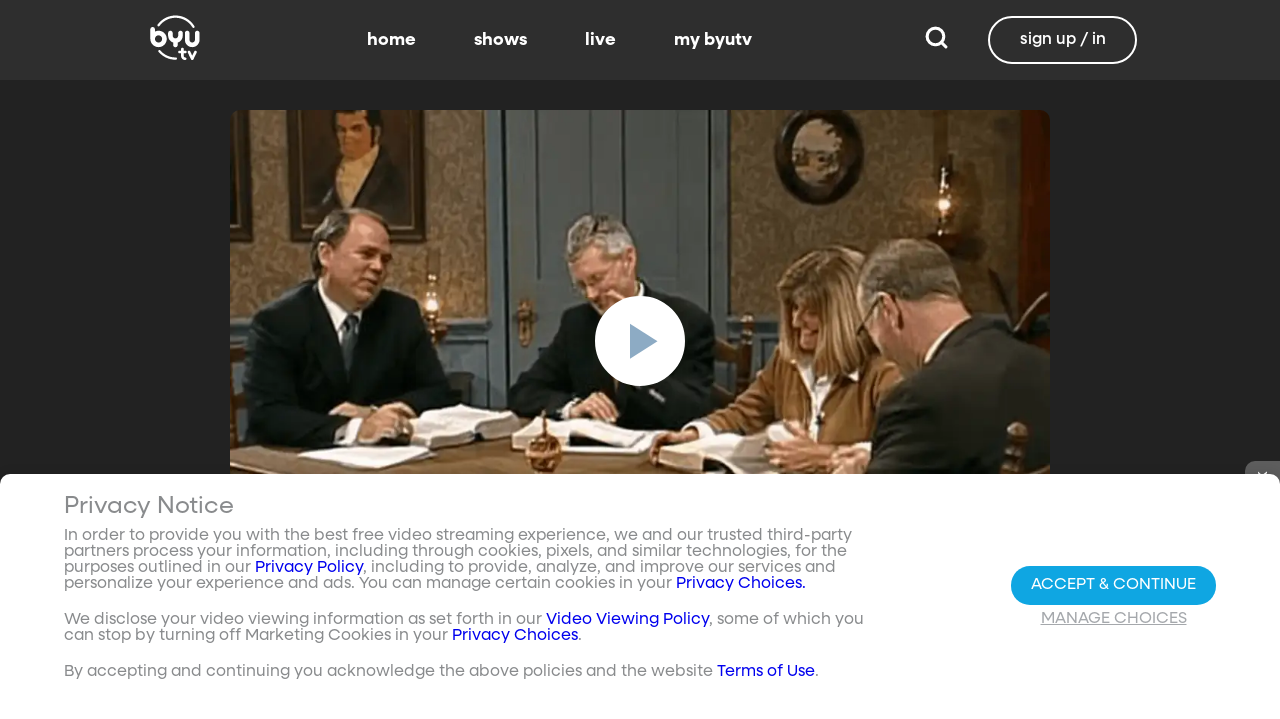

--- FILE ---
content_type: text/javascript; charset=utf-8
request_url: https://www.byutv.org/_nuxt/CSj6S4em.js
body_size: 5711
content:
import{r as Qr,j as ba,k as qa,l as I,m as xa,p as Fa,q as Da,s as x,t as ha,v as Aa,x as Ta,y as Ga,z as Ka,A as Ua,B as ja,C as j,D as ka,E as Ha,F as Xr,G as Na,H as Ra,I as ma,J as Sa,K as Wa,L as Va,M as Ya,_ as za,g as Za,N as $a,f as Ja,O as F,u as Qa,P as Xa,c as B,b as U,a as E,Q as ae,T as rt,R as te,S as P,U as et,V as at,W as ne,X as ie,o as L,d as tt,Y as ue,Z as nt}from"./D0Pv5Unq.js";import{V as it}from"./Bcp3oMOs.js";import{C as ut,m as st}from"./DF49z7R4.js";import"./Cru9kFPL.js";var H,se;function ot(){if(se)return H;se=1;var e=Qr();function r(){this.__data__=new e,this.size=0}return H=r,H}var N,oe;function ft(){if(oe)return N;oe=1;function e(r){var t=this.__data__,a=t.delete(r);return this.size=t.size,a}return N=e,N}var W,fe;function ct(){if(fe)return W;fe=1;function e(r){return this.__data__.get(r)}return W=e,W}var V,ce;function vt(){if(ce)return V;ce=1;function e(r){return this.__data__.has(r)}return V=e,V}var Y,ve;function _t(){if(ve)return Y;ve=1;var e=Qr(),r=ba(),t=qa(),a=200;function i(u,n){var s=this.__data__;if(s instanceof e){var o=s.__data__;if(!r||o.length<a-1)return o.push([u,n]),this.size=++s.size,this;s=this.__data__=new t(o)}return s.set(u,n),this.size=s.size,this}return Y=i,Y}var z,_e;function Ca(){if(_e)return z;_e=1;var e=Qr(),r=ot(),t=ft(),a=ct(),i=vt(),u=_t();function n(s){var o=this.__data__=new e(s);this.size=o.size}return n.prototype.clear=r,n.prototype.delete=t,n.prototype.get=a,n.prototype.has=i,n.prototype.set=u,z=n,z}var Z,le;function lt(){if(le)return Z;le=1;var e="__lodash_hash_undefined__";function r(t){return this.__data__.set(t,e),this}return Z=r,Z}var $,de;function dt(){if(de)return $;de=1;function e(r){return this.__data__.has(r)}return $=e,$}var J,pe;function pt(){if(pe)return J;pe=1;var e=qa(),r=lt(),t=dt();function a(i){var u=-1,n=i==null?0:i.length;for(this.__data__=new e;++u<n;)this.add(i[u])}return a.prototype.add=a.prototype.push=r,a.prototype.has=t,J=a,J}var Q,ye;function yt(){if(ye)return Q;ye=1;function e(r,t){for(var a=-1,i=r==null?0:r.length;++a<i;)if(t(r[a],a,r))return!0;return!1}return Q=e,Q}var X,ge;function gt(){if(ge)return X;ge=1;function e(r,t){return r.has(t)}return X=e,X}var rr,be;function Pa(){if(be)return rr;be=1;var e=pt(),r=yt(),t=gt(),a=1,i=2;function u(n,s,o,c,_,f){var v=o&a,l=n.length,T=s.length;if(l!=T&&!(v&&T>l))return!1;var d=f.get(n),y=f.get(s);if(d&&y)return d==s&&y==n;var g=-1,p=!0,R=o&i?new e:void 0;for(f.set(n,s),f.set(s,n);++g<l;){var h=n[g],m=s[g];if(c)var A=v?c(m,h,g,s,n,f):c(h,m,g,n,s,f);if(A!==void 0){if(A)continue;p=!1;break}if(R){if(!r(s,function(b,S){if(!t(R,S)&&(h===b||_(h,b,o,c,f)))return R.push(S)})){p=!1;break}}else if(!(h===m||_(h,m,o,c,f))){p=!1;break}}return f.delete(n),f.delete(s),p}return rr=u,rr}var er,qe;function bt(){if(qe)return er;qe=1;var e=I(),r=e.Uint8Array;return er=r,er}var ar,he;function qt(){if(he)return ar;he=1;function e(r){var t=-1,a=Array(r.size);return r.forEach(function(i,u){a[++t]=[u,i]}),a}return ar=e,ar}var tr,Ae;function ht(){if(Ae)return tr;Ae=1;function e(r){var t=-1,a=Array(r.size);return r.forEach(function(i){a[++t]=i}),a}return tr=e,tr}var nr,Te;function At(){if(Te)return nr;Te=1;var e=xa(),r=bt(),t=Fa(),a=Pa(),i=qt(),u=ht(),n=1,s=2,o="[object Boolean]",c="[object Date]",_="[object Error]",f="[object Map]",v="[object Number]",l="[object RegExp]",T="[object Set]",d="[object String]",y="[object Symbol]",g="[object ArrayBuffer]",p="[object DataView]",R=e?e.prototype:void 0,h=R?R.valueOf:void 0;function m(A,b,S,C,w,q,M){switch(S){case p:if(A.byteLength!=b.byteLength||A.byteOffset!=b.byteOffset)return!1;A=A.buffer,b=b.buffer;case g:return!(A.byteLength!=b.byteLength||!q(new r(A),new r(b)));case o:case c:case v:return t(+A,+b);case _:return A.name==b.name&&A.message==b.message;case l:case d:return A==b+"";case f:var O=i;case T:var k=C&n;if(O||(O=u),A.size!=b.size&&!k)return!1;var K=M.get(A);if(K)return K==b;C|=s,M.set(A,b);var Ia=a(O(A),O(b),C,w,q,M);return M.delete(A),Ia;case y:if(h)return h.call(A)==h.call(b)}return!1}return nr=m,nr}var ir,Re;function Tt(){if(Re)return ir;Re=1;var e=Da(),r=x();function t(a,i,u){var n=i(a);return r(a)?n:e(n,u(a))}return ir=t,ir}var ur,me;function Rt(){if(me)return ur;me=1;function e(r,t){for(var a=-1,i=r==null?0:r.length,u=0,n=[];++a<i;){var s=r[a];t(s,a,r)&&(n[u++]=s)}return n}return ur=e,ur}var sr,Se;function mt(){if(Se)return sr;Se=1;function e(){return[]}return sr=e,sr}var or,Ce;function St(){if(Ce)return or;Ce=1;var e=Rt(),r=mt(),t=Object.prototype,a=t.propertyIsEnumerable,i=Object.getOwnPropertySymbols,u=i?function(n){return n==null?[]:(n=Object(n),e(i(n),function(s){return a.call(n,s)}))}:r;return or=u,or}var fr,Pe;function Ct(){if(Pe)return fr;Pe=1;function e(r,t){for(var a=-1,i=Array(r);++a<r;)i[a]=t(a);return i}return fr=e,fr}var D={exports:{}},cr,Oe;function Pt(){if(Oe)return cr;Oe=1;function e(){return!1}return cr=e,cr}D.exports;var we;function Oa(){return we||(we=1,function(e,r){var t=I(),a=Pt(),i=r&&!r.nodeType&&r,u=i&&!0&&e&&!e.nodeType&&e,n=u&&u.exports===i,s=n?t.Buffer:void 0,o=s?s.isBuffer:void 0,c=o||a;e.exports=c}(D,D.exports)),D.exports}var vr,Me;function Ot(){if(Me)return vr;Me=1;var e=ha(),r=Aa(),t=Ta(),a="[object Arguments]",i="[object Array]",u="[object Boolean]",n="[object Date]",s="[object Error]",o="[object Function]",c="[object Map]",_="[object Number]",f="[object Object]",v="[object RegExp]",l="[object Set]",T="[object String]",d="[object WeakMap]",y="[object ArrayBuffer]",g="[object DataView]",p="[object Float32Array]",R="[object Float64Array]",h="[object Int8Array]",m="[object Int16Array]",A="[object Int32Array]",b="[object Uint8Array]",S="[object Uint8ClampedArray]",C="[object Uint16Array]",w="[object Uint32Array]",q={};q[p]=q[R]=q[h]=q[m]=q[A]=q[b]=q[S]=q[C]=q[w]=!0,q[a]=q[i]=q[y]=q[u]=q[g]=q[n]=q[s]=q[o]=q[c]=q[_]=q[f]=q[v]=q[l]=q[T]=q[d]=!1;function M(O){return t(O)&&r(O.length)&&!!q[e(O)]}return vr=M,vr}var _r,Ee;function wa(){if(Ee)return _r;Ee=1;function e(r){return function(t){return r(t)}}return _r=e,_r}var G={exports:{}};G.exports;var Be;function wt(){return Be||(Be=1,function(e,r){var t=Ga(),a=r&&!r.nodeType&&r,i=a&&!0&&e&&!e.nodeType&&e,u=i&&i.exports===a,n=u&&t.process,s=function(){try{var o=i&&i.require&&i.require("util").types;return o||n&&n.binding&&n.binding("util")}catch{}}();e.exports=s}(G,G.exports)),G.exports}var lr,Le;function Ma(){if(Le)return lr;Le=1;var e=Ot(),r=wa(),t=wt(),a=t&&t.isTypedArray,i=a?r(a):e;return lr=i,lr}var dr,Ie;function Mt(){if(Ie)return dr;Ie=1;var e=Ct(),r=Ka(),t=x(),a=Oa(),i=Ua(),u=Ma(),n=Object.prototype,s=n.hasOwnProperty;function o(c,_){var f=t(c),v=!f&&r(c),l=!f&&!v&&a(c),T=!f&&!v&&!l&&u(c),d=f||v||l||T,y=d?e(c.length,String):[],g=y.length;for(var p in c)(_||s.call(c,p))&&!(d&&(p=="length"||l&&(p=="offset"||p=="parent")||T&&(p=="buffer"||p=="byteLength"||p=="byteOffset")||i(p,g)))&&y.push(p);return y}return dr=o,dr}var pr,xe;function Et(){if(xe)return pr;xe=1;var e=Object.prototype;function r(t){var a=t&&t.constructor,i=typeof a=="function"&&a.prototype||e;return t===i}return pr=r,pr}var yr,Fe;function Bt(){if(Fe)return yr;Fe=1;function e(r,t){return function(a){return r(t(a))}}return yr=e,yr}var gr,De;function Lt(){if(De)return gr;De=1;var e=Bt(),r=e(Object.keys,Object);return gr=r,gr}var br,Ge;function It(){if(Ge)return br;Ge=1;var e=Et(),r=Lt(),t=Object.prototype,a=t.hasOwnProperty;function i(u){if(!e(u))return r(u);var n=[];for(var s in Object(u))a.call(u,s)&&s!="constructor"&&n.push(s);return n}return br=i,br}var qr,Ke;function re(){if(Ke)return qr;Ke=1;var e=ja(),r=Aa();function t(a){return a!=null&&r(a.length)&&!e(a)}return qr=t,qr}var hr,Ue;function ee(){if(Ue)return hr;Ue=1;var e=Mt(),r=It(),t=re();function a(i){return t(i)?e(i):r(i)}return hr=a,hr}var Ar,je;function xt(){if(je)return Ar;je=1;var e=Tt(),r=St(),t=ee();function a(i){return e(i,t,r)}return Ar=a,Ar}var Tr,ke;function Ft(){if(ke)return Tr;ke=1;var e=xt(),r=1,t=Object.prototype,a=t.hasOwnProperty;function i(u,n,s,o,c,_){var f=s&r,v=e(u),l=v.length,T=e(n),d=T.length;if(l!=d&&!f)return!1;for(var y=l;y--;){var g=v[y];if(!(f?g in n:a.call(n,g)))return!1}var p=_.get(u),R=_.get(n);if(p&&R)return p==n&&R==u;var h=!0;_.set(u,n),_.set(n,u);for(var m=f;++y<l;){g=v[y];var A=u[g],b=n[g];if(o)var S=f?o(b,A,g,n,u,_):o(A,b,g,u,n,_);if(!(S===void 0?A===b||c(A,b,s,o,_):S)){h=!1;break}m||(m=g=="constructor")}if(h&&!m){var C=u.constructor,w=n.constructor;C!=w&&"constructor"in u&&"constructor"in n&&!(typeof C=="function"&&C instanceof C&&typeof w=="function"&&w instanceof w)&&(h=!1)}return _.delete(u),_.delete(n),h}return Tr=i,Tr}var Rr,He;function Dt(){if(He)return Rr;He=1;var e=j(),r=I(),t=e(r,"DataView");return Rr=t,Rr}var mr,Ne;function Gt(){if(Ne)return mr;Ne=1;var e=j(),r=I(),t=e(r,"Promise");return mr=t,mr}var Sr,We;function Kt(){if(We)return Sr;We=1;var e=j(),r=I(),t=e(r,"Set");return Sr=t,Sr}var Cr,Ve;function Ut(){if(Ve)return Cr;Ve=1;var e=j(),r=I(),t=e(r,"WeakMap");return Cr=t,Cr}var Pr,Ye;function jt(){if(Ye)return Pr;Ye=1;var e=Dt(),r=ba(),t=Gt(),a=Kt(),i=Ut(),u=ha(),n=ka(),s="[object Map]",o="[object Object]",c="[object Promise]",_="[object Set]",f="[object WeakMap]",v="[object DataView]",l=n(e),T=n(r),d=n(t),y=n(a),g=n(i),p=u;return(e&&p(new e(new ArrayBuffer(1)))!=v||r&&p(new r)!=s||t&&p(t.resolve())!=c||a&&p(new a)!=_||i&&p(new i)!=f)&&(p=function(R){var h=u(R),m=h==o?R.constructor:void 0,A=m?n(m):"";if(A)switch(A){case l:return v;case T:return s;case d:return c;case y:return _;case g:return f}return h}),Pr=p,Pr}var Or,ze;function kt(){if(ze)return Or;ze=1;var e=Ca(),r=Pa(),t=At(),a=Ft(),i=jt(),u=x(),n=Oa(),s=Ma(),o=1,c="[object Arguments]",_="[object Array]",f="[object Object]",v=Object.prototype,l=v.hasOwnProperty;function T(d,y,g,p,R,h){var m=u(d),A=u(y),b=m?_:i(d),S=A?_:i(y);b=b==c?f:b,S=S==c?f:S;var C=b==f,w=S==f,q=b==S;if(q&&n(d)){if(!n(y))return!1;m=!0,C=!1}if(q&&!C)return h||(h=new e),m||s(d)?r(d,y,g,p,R,h):t(d,y,b,g,p,R,h);if(!(g&o)){var M=C&&l.call(d,"__wrapped__"),O=w&&l.call(y,"__wrapped__");if(M||O){var k=M?d.value():d,K=O?y.value():y;return h||(h=new e),R(k,K,g,p,h)}}return q?(h||(h=new e),a(d,y,g,p,R,h)):!1}return Or=T,Or}var wr,Ze;function Ea(){if(Ze)return wr;Ze=1;var e=kt(),r=Ta();function t(a,i,u,n,s){return a===i?!0:a==null||i==null||!r(a)&&!r(i)?a!==a&&i!==i:e(a,i,u,n,t,s)}return wr=t,wr}var Mr,$e;function Ht(){if($e)return Mr;$e=1;var e=Ca(),r=Ea(),t=1,a=2;function i(u,n,s,o){var c=s.length,_=c,f=!o;if(u==null)return!_;for(u=Object(u);c--;){var v=s[c];if(f&&v[2]?v[1]!==u[v[0]]:!(v[0]in u))return!1}for(;++c<_;){v=s[c];var l=v[0],T=u[l],d=v[1];if(f&&v[2]){if(T===void 0&&!(l in u))return!1}else{var y=new e;if(o)var g=o(T,d,l,u,n,y);if(!(g===void 0?r(d,T,t|a,o,y):g))return!1}}return!0}return Mr=i,Mr}var Er,Je;function Ba(){if(Je)return Er;Je=1;var e=Ha();function r(t){return t===t&&!e(t)}return Er=r,Er}var Br,Qe;function Nt(){if(Qe)return Br;Qe=1;var e=Ba(),r=ee();function t(a){for(var i=r(a),u=i.length;u--;){var n=i[u],s=a[n];i[u]=[n,s,e(s)]}return i}return Br=t,Br}var Lr,Xe;function La(){if(Xe)return Lr;Xe=1;function e(r,t){return function(a){return a==null?!1:a[r]===t&&(t!==void 0||r in Object(a))}}return Lr=e,Lr}var Ir,ra;function Wt(){if(ra)return Ir;ra=1;var e=Ht(),r=Nt(),t=La();function a(i){var u=r(i);return u.length==1&&u[0][2]?t(u[0][0],u[0][1]):function(n){return n===i||e(n,i,u)}}return Ir=a,Ir}var xr,ea;function Vt(){if(ea)return xr;ea=1;var e=Xr();function r(t,a,i){var u=t==null?void 0:e(t,a);return u===void 0?i:u}return xr=r,xr}var Fr,aa;function Yt(){if(aa)return Fr;aa=1;var e=Ea(),r=Vt(),t=Na(),a=Ra(),i=Ba(),u=La(),n=ma(),s=1,o=2;function c(_,f){return a(_)&&i(f)?u(n(_),f):function(v){var l=r(v,_);return l===void 0&&l===f?t(v,_):e(f,l,s|o)}}return Fr=c,Fr}var Dr,ta;function zt(){if(ta)return Dr;ta=1;function e(r){return function(t){return t==null?void 0:t[r]}}return Dr=e,Dr}var Gr,na;function Zt(){if(na)return Gr;na=1;var e=Xr();function r(t){return function(a){return e(a,t)}}return Gr=r,Gr}var Kr,ia;function $t(){if(ia)return Kr;ia=1;var e=zt(),r=Zt(),t=Ra(),a=ma();function i(u){return t(u)?e(a(u)):r(u)}return Kr=i,Kr}var Ur,ua;function Jt(){if(ua)return Ur;ua=1;var e=Wt(),r=Yt(),t=Sa(),a=x(),i=$t();function u(n){return typeof n=="function"?n:n==null?t:typeof n=="object"?a(n)?r(n[0],n[1]):e(n):i(n)}return Ur=u,Ur}var jr,sa;function Qt(){if(sa)return jr;sa=1;function e(r){return function(t,a,i){for(var u=-1,n=Object(t),s=i(t),o=s.length;o--;){var c=s[r?o:++u];if(a(n[c],c,n)===!1)break}return t}}return jr=e,jr}var kr,oa;function Xt(){if(oa)return kr;oa=1;var e=Qt(),r=e();return kr=r,kr}var Hr,fa;function rn(){if(fa)return Hr;fa=1;var e=Xt(),r=ee();function t(a,i){return a&&e(a,i,r)}return Hr=t,Hr}var Nr,ca;function en(){if(ca)return Nr;ca=1;var e=re();function r(t,a){return function(i,u){if(i==null)return i;if(!e(i))return t(i,u);for(var n=i.length,s=a?n:-1,o=Object(i);(a?s--:++s<n)&&u(o[s],s,o)!==!1;);return i}}return Nr=r,Nr}var Wr,va;function an(){if(va)return Wr;va=1;var e=rn(),r=en(),t=r(e);return Wr=t,Wr}var Vr,_a;function tn(){if(_a)return Vr;_a=1;var e=an(),r=re();function t(a,i){var u=-1,n=r(a)?Array(a.length):[];return e(a,function(s,o,c){n[++u]=i(s,o,c)}),n}return Vr=t,Vr}var Yr,la;function nn(){if(la)return Yr;la=1;function e(r,t){var a=r.length;for(r.sort(t);a--;)r[a]=r[a].value;return r}return Yr=e,Yr}var zr,da;function un(){if(da)return zr;da=1;var e=Wa();function r(t,a){if(t!==a){var i=t!==void 0,u=t===null,n=t===t,s=e(t),o=a!==void 0,c=a===null,_=a===a,f=e(a);if(!c&&!f&&!s&&t>a||s&&o&&_&&!c&&!f||u&&o&&_||!i&&_||!n)return 1;if(!u&&!s&&!f&&t<a||f&&i&&n&&!u&&!s||c&&i&&n||!o&&n||!_)return-1}return 0}return zr=r,zr}var Zr,pa;function sn(){if(pa)return Zr;pa=1;var e=un();function r(t,a,i){for(var u=-1,n=t.criteria,s=a.criteria,o=n.length,c=i.length;++u<o;){var _=e(n[u],s[u]);if(_){if(u>=c)return _;var f=i[u];return _*(f=="desc"?-1:1)}}return t.index-a.index}return Zr=r,Zr}var $r,ya;function on(){if(ya)return $r;ya=1;var e=Va(),r=Xr(),t=Jt(),a=tn(),i=nn(),u=wa(),n=sn(),s=Sa(),o=x();function c(_,f,v){f.length?f=e(f,function(d){return o(d)?function(y){return r(y,d.length===1?d[0]:d)}:d}):f=[s];var l=-1;f=e(f,u(t));var T=a(_,function(d,y,g){var p=e(f,function(R){return R(d)});return{criteria:p,index:++l,value:d}});return i(T,function(d,y){return n(d,y,v)})}return $r=c,$r}var Jr,ga;function fn(){if(ga)return Jr;ga=1;var e=on(),r=x();function t(a,i,u,n){return a==null?[]:(r(i)||(i=i==null?[]:[i]),u=n?void 0:u,r(u)||(u=u==null?[]:[u]),e(a,i,u))}return Jr=t,Jr}var cn=fn();const vn=Ya(cn),_n={class:"page-content container static-page"},ln={class:"signin-button"},dn={key:0},pn={key:1},yn={key:0},gn={__name:"channel",setup(e){const{property:r,targetPlatform:t}=Za().public;if(r==="byuradio")throw $a({statusCode:404,message:"Page not found"});const a={id:"df3162c5-e4fd-4c47-9c3c-026962569313",type:"system-page",title:"Channel Lookup"};Ja().current=a;const i=F(""),u=F(!1),n=F({}),s=F([]),o=F(!1);Qa({title:a.title,...t!=="android"?{link:[{rel:"canonical",href:"/channel"}]}:{}});const c=Xa(()=>vn(s.value,"channel"));async function _(){if(u.value)try{o.value=!0;const f=await nt().$api.getChannels(i.value);s.value=f.items,n.value&&(n.value={})}catch{n.value={type:"is-danger",message:"Your search did not return any results! Try a valid 5-digit zip code."}}finally{o.value=!1}}return(f,v)=>(L(),B("section",_n,[U(rt,{name:"grow"},{default:ae(()=>[U(P(st),{active:!!P(n).message,type:P(n).type,title:P(n).title,message:P(n).message,"has-icon":!0,"auto-close":P(n).autoClose,onClose:v[0]||(v[0]=l=>n.value={})},null,8,["active","type","title","message","auto-close"])]),_:1}),v[5]||(v[5]=E("h1",{class:"header"},"BYUtv Channel Lookup",-1)),v[6]||(v[6]=E("p",null,"Please use this page to lookup BYUtv in your area!",-1)),E("form",{onSubmit:et(_,["prevent"])},[U(P(it),{modelValue:P(i),"onUpdate:modelValue":v[1]||(v[1]=l=>te(i)?i.value=l:null),"is-valid":P(u),"onUpdate:isValid":v[2]||(v[2]=l=>te(u)?u.value=l:null),class:"field dark",required:"","min-length":5,"max-length":5,type:"text",label:"Zip Code",placeholder:"5-digit zip code"},null,8,["modelValue","is-valid"]),E("div",ln,[U(ut,{class:"is-secondary","native-type":"submit",loading:P(o)},{default:ae(()=>v[3]||(v[3]=[tt(" SEARCH ")])),_:1},8,["loading"])])],32),P(n).message?(L(),B("div",dn)):(L(),B("div",pn,[!P(o)&&P(s).length?(L(),B("table",yn,[v[4]||(v[4]=E("thead",null,[E("tr",null,[E("th",null,"Channel"),E("th",null,"Network")])],-1)),(L(!0),B(ne,null,ie(P(c),l=>(L(),B("tr",{key:l.id},[E("td",null,ue(l.channel),1),(L(!0),B(ne,null,ie(l.networks,T=>(L(),B("td",{key:T.id},ue(T),1))),128))]))),128))])):at("",!0)]))]))}},Tn=za(gn,[["__scopeId","data-v-a51c5a31"]]);export{Tn as default};
